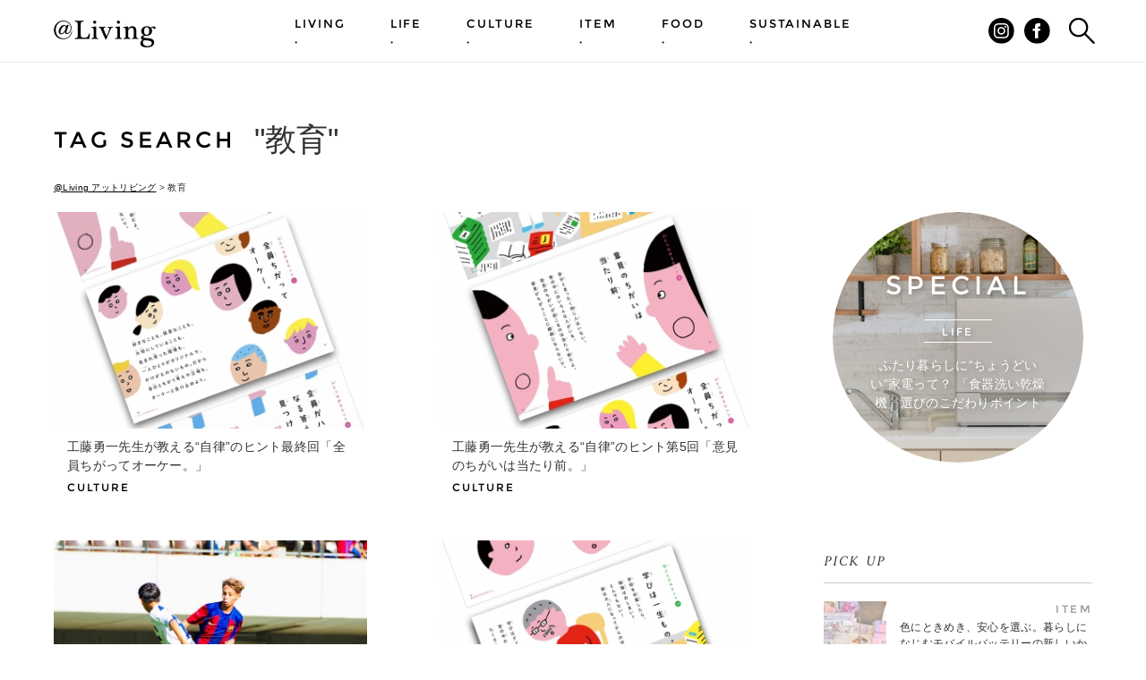

--- FILE ---
content_type: text/html; charset=UTF-8
request_url: https://at-living.press/tag/%E6%95%99%E8%82%B2/page/2/
body_size: 10864
content:
<!DOCTYPE html>
<html lang="ja" class="no-js">
<head>
<meta charset="UTF-8">
<meta name="viewport" content="width=device-width,initial-scale=1,maximum-scale=1">
<title>教育 | 2ページ目 (4ページ中) | @Living アットリビング</title>
<!-- Google Tag Manager -->
<script>(function(w,d,s,l,i){w[l]=w[l]||[];w[l].push({'gtm.start':
new Date().getTime(),event:'gtm.js'});var f=d.getElementsByTagName(s)[0],
j=d.createElement(s),dl=l!='dataLayer'?'&l='+l:'';j.async=true;j.src=
'https://www.googletagmanager.com/gtm.js?id='+i+dl;f.parentNode.insertBefore(j,f);
})(window,document,'script','dataLayer','GTM-TPPTHP4');</script>
<!-- End Google Tag Manager -->
<meta name='robots' content='index, follow, max-image-preview:large, max-snippet:-1, max-video-preview:-1' />
<!-- This site is optimized with the Yoast SEO plugin v19.3 - https://yoast.com/wordpress/plugins/seo/ -->
<meta name="description" content="アットリビングの 教育 に関する記事一覧の2 ページ目です。" />
<link rel="canonical" href="https://at-living.press/tag/教育/page/2/" />
<link rel="prev" href="https://at-living.press/tag/%e6%95%99%e8%82%b2/" />
<link rel="next" href="https://at-living.press/tag/%e6%95%99%e8%82%b2/page/3/" />
<meta property="og:locale" content="ja_JP" />
<meta property="og:type" content="article" />
<meta property="og:title" content="教育 | 2ページ目 (4ページ中) | @Living アットリビング" />
<meta property="og:description" content="アットリビングの 教育 に関する記事一覧の2 ページ目です。" />
<meta property="og:url" content="https://at-living.press/tag/教育/" />
<meta property="og:site_name" content="@Living アットリビング" />
<meta property="og:image" content="https://at-living.press/wp-content/uploads/2023/06/ogp.jpg" />
<meta property="og:image:width" content="1200" />
<meta property="og:image:height" content="630" />
<meta property="og:image:type" content="image/jpeg" />
<meta name="twitter:card" content="summary_large_image" />
<script type="application/ld+json" class="yoast-schema-graph">{"@context":"https://schema.org","@graph":[{"@type":"WebSite","@id":"https://at-living.press/#website","url":"https://at-living.press/","name":"@Living アットリビング","description":"家と暮らしにまつわること、全部。学研グループのメディア事業会社、ワン・パブリッシングが企画運営し、インテリアやグルメ、話題の人や注目のモノなどさまざまなジャンルから、暮らしが快適になる知恵と、毎日がちょっと特別な時間になる情報をお届け。「自分らしく、心地よい暮らし」をサポートします。","potentialAction":[{"@type":"SearchAction","target":{"@type":"EntryPoint","urlTemplate":"https://at-living.press/?s={search_term_string}"},"query-input":"required name=search_term_string"}],"inLanguage":"ja"},{"@type":"CollectionPage","@id":"https://at-living.press/tag/%e6%95%99%e8%82%b2/","url":"https://at-living.press/tag/%e6%95%99%e8%82%b2/page/2/","name":"教育 | 2ページ目 (4ページ中) | @Living アットリビング","isPartOf":{"@id":"https://at-living.press/#website"},"description":"アットリビングの 教育 に関する記事一覧の2 ページ目です。","breadcrumb":{"@id":"https://at-living.press/tag/%e6%95%99%e8%82%b2/page/2/#breadcrumb"},"inLanguage":"ja","potentialAction":[{"@type":"ReadAction","target":["https://at-living.press/tag/%e6%95%99%e8%82%b2/page/2/"]}]},{"@type":"BreadcrumbList","@id":"https://at-living.press/tag/%e6%95%99%e8%82%b2/page/2/#breadcrumb","itemListElement":[{"@type":"ListItem","position":1,"name":"教育"}]}]}</script>
<!-- / Yoast SEO plugin. -->
<link rel='dns-prefetch' href='//s.w.org' />
<link rel="alternate" type="application/rss+xml" title="@Living アットリビング &raquo; 教育 タグのフィード" href="https://at-living.press/tag/%e6%95%99%e8%82%b2/feed/" />
<!-- <link rel='stylesheet' id='wp-block-library-css'  href='https://at-living.press/wp-includes/css/dist/block-library/style.min.css?ver=6.0.11' type='text/css' media='all' /> -->
<link rel="stylesheet" type="text/css" href="//at-living.press/wp-content/cache/wpfc-minified/8aceott5/7ml7w.css" media="all"/>
<style id='global-styles-inline-css' type='text/css'>
body{--wp--preset--color--black: #000000;--wp--preset--color--cyan-bluish-gray: #abb8c3;--wp--preset--color--white: #ffffff;--wp--preset--color--pale-pink: #f78da7;--wp--preset--color--vivid-red: #cf2e2e;--wp--preset--color--luminous-vivid-orange: #ff6900;--wp--preset--color--luminous-vivid-amber: #fcb900;--wp--preset--color--light-green-cyan: #7bdcb5;--wp--preset--color--vivid-green-cyan: #00d084;--wp--preset--color--pale-cyan-blue: #8ed1fc;--wp--preset--color--vivid-cyan-blue: #0693e3;--wp--preset--color--vivid-purple: #9b51e0;--wp--preset--gradient--vivid-cyan-blue-to-vivid-purple: linear-gradient(135deg,rgba(6,147,227,1) 0%,rgb(155,81,224) 100%);--wp--preset--gradient--light-green-cyan-to-vivid-green-cyan: linear-gradient(135deg,rgb(122,220,180) 0%,rgb(0,208,130) 100%);--wp--preset--gradient--luminous-vivid-amber-to-luminous-vivid-orange: linear-gradient(135deg,rgba(252,185,0,1) 0%,rgba(255,105,0,1) 100%);--wp--preset--gradient--luminous-vivid-orange-to-vivid-red: linear-gradient(135deg,rgba(255,105,0,1) 0%,rgb(207,46,46) 100%);--wp--preset--gradient--very-light-gray-to-cyan-bluish-gray: linear-gradient(135deg,rgb(238,238,238) 0%,rgb(169,184,195) 100%);--wp--preset--gradient--cool-to-warm-spectrum: linear-gradient(135deg,rgb(74,234,220) 0%,rgb(151,120,209) 20%,rgb(207,42,186) 40%,rgb(238,44,130) 60%,rgb(251,105,98) 80%,rgb(254,248,76) 100%);--wp--preset--gradient--blush-light-purple: linear-gradient(135deg,rgb(255,206,236) 0%,rgb(152,150,240) 100%);--wp--preset--gradient--blush-bordeaux: linear-gradient(135deg,rgb(254,205,165) 0%,rgb(254,45,45) 50%,rgb(107,0,62) 100%);--wp--preset--gradient--luminous-dusk: linear-gradient(135deg,rgb(255,203,112) 0%,rgb(199,81,192) 50%,rgb(65,88,208) 100%);--wp--preset--gradient--pale-ocean: linear-gradient(135deg,rgb(255,245,203) 0%,rgb(182,227,212) 50%,rgb(51,167,181) 100%);--wp--preset--gradient--electric-grass: linear-gradient(135deg,rgb(202,248,128) 0%,rgb(113,206,126) 100%);--wp--preset--gradient--midnight: linear-gradient(135deg,rgb(2,3,129) 0%,rgb(40,116,252) 100%);--wp--preset--duotone--dark-grayscale: url('#wp-duotone-dark-grayscale');--wp--preset--duotone--grayscale: url('#wp-duotone-grayscale');--wp--preset--duotone--purple-yellow: url('#wp-duotone-purple-yellow');--wp--preset--duotone--blue-red: url('#wp-duotone-blue-red');--wp--preset--duotone--midnight: url('#wp-duotone-midnight');--wp--preset--duotone--magenta-yellow: url('#wp-duotone-magenta-yellow');--wp--preset--duotone--purple-green: url('#wp-duotone-purple-green');--wp--preset--duotone--blue-orange: url('#wp-duotone-blue-orange');--wp--preset--font-size--small: 13px;--wp--preset--font-size--medium: 20px;--wp--preset--font-size--large: 36px;--wp--preset--font-size--x-large: 42px;}.has-black-color{color: var(--wp--preset--color--black) !important;}.has-cyan-bluish-gray-color{color: var(--wp--preset--color--cyan-bluish-gray) !important;}.has-white-color{color: var(--wp--preset--color--white) !important;}.has-pale-pink-color{color: var(--wp--preset--color--pale-pink) !important;}.has-vivid-red-color{color: var(--wp--preset--color--vivid-red) !important;}.has-luminous-vivid-orange-color{color: var(--wp--preset--color--luminous-vivid-orange) !important;}.has-luminous-vivid-amber-color{color: var(--wp--preset--color--luminous-vivid-amber) !important;}.has-light-green-cyan-color{color: var(--wp--preset--color--light-green-cyan) !important;}.has-vivid-green-cyan-color{color: var(--wp--preset--color--vivid-green-cyan) !important;}.has-pale-cyan-blue-color{color: var(--wp--preset--color--pale-cyan-blue) !important;}.has-vivid-cyan-blue-color{color: var(--wp--preset--color--vivid-cyan-blue) !important;}.has-vivid-purple-color{color: var(--wp--preset--color--vivid-purple) !important;}.has-black-background-color{background-color: var(--wp--preset--color--black) !important;}.has-cyan-bluish-gray-background-color{background-color: var(--wp--preset--color--cyan-bluish-gray) !important;}.has-white-background-color{background-color: var(--wp--preset--color--white) !important;}.has-pale-pink-background-color{background-color: var(--wp--preset--color--pale-pink) !important;}.has-vivid-red-background-color{background-color: var(--wp--preset--color--vivid-red) !important;}.has-luminous-vivid-orange-background-color{background-color: var(--wp--preset--color--luminous-vivid-orange) !important;}.has-luminous-vivid-amber-background-color{background-color: var(--wp--preset--color--luminous-vivid-amber) !important;}.has-light-green-cyan-background-color{background-color: var(--wp--preset--color--light-green-cyan) !important;}.has-vivid-green-cyan-background-color{background-color: var(--wp--preset--color--vivid-green-cyan) !important;}.has-pale-cyan-blue-background-color{background-color: var(--wp--preset--color--pale-cyan-blue) !important;}.has-vivid-cyan-blue-background-color{background-color: var(--wp--preset--color--vivid-cyan-blue) !important;}.has-vivid-purple-background-color{background-color: var(--wp--preset--color--vivid-purple) !important;}.has-black-border-color{border-color: var(--wp--preset--color--black) !important;}.has-cyan-bluish-gray-border-color{border-color: var(--wp--preset--color--cyan-bluish-gray) !important;}.has-white-border-color{border-color: var(--wp--preset--color--white) !important;}.has-pale-pink-border-color{border-color: var(--wp--preset--color--pale-pink) !important;}.has-vivid-red-border-color{border-color: var(--wp--preset--color--vivid-red) !important;}.has-luminous-vivid-orange-border-color{border-color: var(--wp--preset--color--luminous-vivid-orange) !important;}.has-luminous-vivid-amber-border-color{border-color: var(--wp--preset--color--luminous-vivid-amber) !important;}.has-light-green-cyan-border-color{border-color: var(--wp--preset--color--light-green-cyan) !important;}.has-vivid-green-cyan-border-color{border-color: var(--wp--preset--color--vivid-green-cyan) !important;}.has-pale-cyan-blue-border-color{border-color: var(--wp--preset--color--pale-cyan-blue) !important;}.has-vivid-cyan-blue-border-color{border-color: var(--wp--preset--color--vivid-cyan-blue) !important;}.has-vivid-purple-border-color{border-color: var(--wp--preset--color--vivid-purple) !important;}.has-vivid-cyan-blue-to-vivid-purple-gradient-background{background: var(--wp--preset--gradient--vivid-cyan-blue-to-vivid-purple) !important;}.has-light-green-cyan-to-vivid-green-cyan-gradient-background{background: var(--wp--preset--gradient--light-green-cyan-to-vivid-green-cyan) !important;}.has-luminous-vivid-amber-to-luminous-vivid-orange-gradient-background{background: var(--wp--preset--gradient--luminous-vivid-amber-to-luminous-vivid-orange) !important;}.has-luminous-vivid-orange-to-vivid-red-gradient-background{background: var(--wp--preset--gradient--luminous-vivid-orange-to-vivid-red) !important;}.has-very-light-gray-to-cyan-bluish-gray-gradient-background{background: var(--wp--preset--gradient--very-light-gray-to-cyan-bluish-gray) !important;}.has-cool-to-warm-spectrum-gradient-background{background: var(--wp--preset--gradient--cool-to-warm-spectrum) !important;}.has-blush-light-purple-gradient-background{background: var(--wp--preset--gradient--blush-light-purple) !important;}.has-blush-bordeaux-gradient-background{background: var(--wp--preset--gradient--blush-bordeaux) !important;}.has-luminous-dusk-gradient-background{background: var(--wp--preset--gradient--luminous-dusk) !important;}.has-pale-ocean-gradient-background{background: var(--wp--preset--gradient--pale-ocean) !important;}.has-electric-grass-gradient-background{background: var(--wp--preset--gradient--electric-grass) !important;}.has-midnight-gradient-background{background: var(--wp--preset--gradient--midnight) !important;}.has-small-font-size{font-size: var(--wp--preset--font-size--small) !important;}.has-medium-font-size{font-size: var(--wp--preset--font-size--medium) !important;}.has-large-font-size{font-size: var(--wp--preset--font-size--large) !important;}.has-x-large-font-size{font-size: var(--wp--preset--font-size--x-large) !important;}
</style>
<!-- <link rel='stylesheet' id='toc-screen-css'  href='https://at-living.press/wp-content/plugins/table-of-contents-plus/screen.min.css?ver=2106' type='text/css' media='all' /> -->
<!-- <link rel='stylesheet' id='wordpress-popular-posts-css-css'  href='https://at-living.press/wp-content/plugins/wordpress-popular-posts/assets/css/wpp.css?ver=5.5.1' type='text/css' media='all' /> -->
<link rel="stylesheet" type="text/css" href="//at-living.press/wp-content/cache/wpfc-minified/kqdr0x0g/7ml7w.css" media="all"/>
<script src='//at-living.press/wp-content/cache/wpfc-minified/8lc72omo/7ml7w.js' type="text/javascript"></script>
<!-- <script type='text/javascript' src='https://at-living.press/wp-includes/js/jquery/jquery.min.js?ver=3.6.0' id='jquery-core-js'></script> -->
<!-- <script type='text/javascript' src='https://at-living.press/wp-includes/js/jquery/jquery-migrate.min.js?ver=3.3.2' id='jquery-migrate-js'></script> -->
<script type='application/json' id='wpp-json'>
{"sampling_active":0,"sampling_rate":100,"ajax_url":"https:\/\/at-living.press\/wp-json\/wordpress-popular-posts\/v1\/popular-posts","api_url":"https:\/\/at-living.press\/wp-json\/wordpress-popular-posts","ID":0,"token":"5b54e998ef","lang":0,"debug":0}
</script>
<script src='//at-living.press/wp-content/cache/wpfc-minified/7auyqngp/7ml7w.js' type="text/javascript"></script>
<!-- <script type='text/javascript' src='https://at-living.press/wp-content/plugins/wordpress-popular-posts/assets/js/wpp.min.js?ver=5.5.1' id='wpp-js-js'></script> -->
<link rel="https://api.w.org/" href="https://at-living.press/wp-json/" /><link rel="alternate" type="application/json" href="https://at-living.press/wp-json/wp/v2/tags/353" /><link rel="EditURI" type="application/rsd+xml" title="RSD" href="https://at-living.press/xmlrpc.php?rsd" />
<link rel="wlwmanifest" type="application/wlwmanifest+xml" href="https://at-living.press/wp-includes/wlwmanifest.xml" /> 
<style type="text/css">div#toc_container {background: #F4F4F4;border: 1px solid #F4F4F4;}</style>            <style id="wpp-loading-animation-styles">@-webkit-keyframes bgslide{from{background-position-x:0}to{background-position-x:-200%}}@keyframes bgslide{from{background-position-x:0}to{background-position-x:-200%}}.wpp-widget-placeholder,.wpp-widget-block-placeholder{margin:0 auto;width:60px;height:3px;background:#dd3737;background:linear-gradient(90deg,#dd3737 0%,#571313 10%,#dd3737 100%);background-size:200% auto;border-radius:3px;-webkit-animation:bgslide 1s infinite linear;animation:bgslide 1s infinite linear}</style>
<style type="text/css" id="wp-custom-css">
.img-border img {
border: solid 1px #999;
}		</style>
<!-- <link rel="stylesheet" type="text/css" href="https://at-living.press/wp-content/themes/atliving/css/all.min.css" media="all" /> -->
<!-- <link rel="stylesheet" type="text/css" href="https://at-living.press/wp-content/themes/atliving/css/custom.css" media="all" /> -->
<link rel="stylesheet" type="text/css" href="//at-living.press/wp-content/cache/wpfc-minified/d6jdqa2l/7ml7w.css" media="all"/>
<link rel='stylesheet' href='//netdna.bootstrapcdn.com/font-awesome/4.0.3/css/font-awesome.min.css'  media='all' />
<!--[if lt IE 9]>
<script src="//css3-mediaqueries-js.googlecode.com/svn/trunk/css3-mediaqueries.js"></script>
<script src="//html5shiv.googlecode.com/svn/trunk/html5.js"></script>
<![endif]-->	<link rel="apple-touch-icon" sizes="180x180" href="https://at-living.press/wp-content/themes/atliving/images/favicon/apple-touch-icon.png">
<link rel="icon" type="image/png" href="https://at-living.press/wp-content/themes/atliving/images/favicon/favicon-32x32.png" sizes="32x32">
<link rel="icon" type="image/png" href="https://at-living.press/wp-content/themes/atliving/images/favicon/favicon-16x16.png" sizes="16x16">
<link rel="manifest" href="https://at-living.press/wp-content/themes/atliving/images/favicon/manifest.json">
<link rel="mask-icon" href="https://at-living.press/wp-content/themes/atliving/images/favicon/safari-pinned-tab.svg" color="#5bbad5">
<meta name="theme-color" content="#ffffff">
<script>
(function(i,s,o,g,r,a,m){i['GoogleAnalyticsObject']=r;i[r]=i[r]||function(){
(i[r].q=i[r].q||[]).push(arguments)},i[r].l=1*new Date();a=s.createElement(o),
m=s.getElementsByTagName(o)[0];a.async=1;a.src=g;m.parentNode.insertBefore(a,m)
})(window,document,'script','https://www.google-analytics.com/analytics.js','ga');
ga('create', 'UA-83422824-1', 'auto');
ga('send', 'pageview');
</script>
</head>
<body class="archive paged tag tag-353 paged-2 tag-paged-2">
<!-- Google Tag Manager (noscript) -->
<noscript><iframe src="https://www.googletagmanager.com/ns.html?id=GTM-TPPTHP4"
height="0" width="0" style="display:none;visibility:hidden"></iframe></noscript>
<!-- End Google Tag Manager (noscript) -->
<header class="header " id="header">
<div class="wrapper">
<div class="header_title">
<p>
<a href="/">
<img class="headerTitle_logo" src="https://at-living.press/wp-content/themes/atliving/images/header/logo.png" alt="@Living">
</a>
</p>
</div>
<nav class="header_nav">
<div class="menu-%e3%82%b0%e3%83%ad%e3%83%bc%e3%83%90%e3%83%ab%e3%83%8a%e3%83%93%e3%82%b2%e3%83%bc%e3%82%b7%e3%83%a7%e3%83%b3-container"><ul class="headerNav_list"><li id="menu-item-1320" class="menu-item menu-item-type-taxonomy menu-item-object-category menu-item-1320"><a href="https://at-living.press/category/living/"><span>LIVING</span></a></li>
<li id="menu-item-79" class="menu-item menu-item-type-taxonomy menu-item-object-category menu-item-79"><a href="https://at-living.press/category/life/"><span>LIFE</span></a></li>
<li id="menu-item-80" class="menu-item menu-item-type-taxonomy menu-item-object-category menu-item-80"><a href="https://at-living.press/category/culture/"><span>CULTURE</span></a></li>
<li id="menu-item-81" class="menu-item menu-item-type-taxonomy menu-item-object-category menu-item-81"><a href="https://at-living.press/category/item/"><span>ITEM</span></a></li>
<li id="menu-item-82" class="menu-item menu-item-type-taxonomy menu-item-object-category menu-item-82"><a href="https://at-living.press/category/food/"><span>FOOD</span></a></li>
<li id="menu-item-26789" class="menu-item menu-item-type-taxonomy menu-item-object-category menu-item-26789"><a href="https://at-living.press/category/sustainable/"><span>SUSTAINABLE</span></a></li>
</ul></div>			<ul class="headerNav_snsIcon">
<li class="fb"><a href="https://www.facebook.com/atlivingpress/" target="_blank"><span class="xs">facebook</span></a></li>
<li class="inst"><a href="http://instagram.com/at_living" target="_blank"><span class="xs">instagram</span></a></li>
</ul>
<ul class="headerNav_links">
<li><a href="/about/">@Livingとは</a></li>
<li><a href="https://one-publishing.co.jp/terms" target="_blank">サイトのご利用にあたって</a></li>
<li><a href="https://one-publishing.co.jp/privacy" target="_blank">個人情報について</a></li>
<li><a href="https://one-publishing.co.jp/contact" target="_blank">お問い合わせ</a></li>
</ul>
</nav>
<div class="header_snsFacebook">
<a class="headerSnsButton_anchor" href="https://www.facebook.com/atlivingpress/" target="_blank"><span class="xs">facebook</span></a>
</div>
<div class="header_snsInstagram">
<a class="headerSnsButton_anchor" href="http://instagram.com/at_living" target="_blank"><span class="xs">instagram</span></a>
</div>
<div class="header_searchButton">
<a class="headerSearchButton_anchor" id="search-trigger" href="#"><span class="xs">検索する</span></a>
<a class="headerCloseButton_anchor" id="closeSearch-trigger" href="#"><span class="xs">閉じる</span></a>
</div>
<div class="header_menuButton">
<a class="headerMenuButton_anchor" id="menu-trigger" href="#"><span class="xs">メニュー</span></a>
<a class="headerCloseButton_anchor" id="closeMenu-trigger" href="#"><span class="xs">閉じる</span></a>
</div>
</div>
<div class="header_searchWindow" id="search-window">
<div class="wrapper">
<form class="headerSearchWindow_form" role="search" method="get" id="search-form" action="/">
<input class="headerSearchWindow_input" type="text" value="" name="s" id="s" placeholder="フリーワードから記事を検索" />
<button class="headerSearchWindow_submit" type="submit"><i class="fa fa-search"></i></button>
</form>
<nav class="headerSearchWindow_tags">
<h2 class="headerSearchWindowTags_heading"><span>TAG </span><span>関連タグから記事を検索</span></h2>
<ul class="headerSearchWindowTags_list"><li><a href="https://at-living.press/tag/health/" rel="tag">ヘルスケア</a></li><li><a href="https://at-living.press/tag/recipe/" rel="tag">レシピ</a></li><li><a href="https://at-living.press/tag/homeappliances/" rel="tag">家電</a></li><li><a href="https://at-living.press/tag/digital/" rel="tag">デジタル</a></li><li><a href="https://at-living.press/tag/japanese-culture/" rel="tag">日本文化</a></li><li><a href="https://at-living.press/tag/gift/" rel="tag">ギフト</a></li><li><a href="https://at-living.press/tag/yearend-and-newyearholidays/" rel="tag">年末年始</a></li><li><a href="https://at-living.press/tag/manner/" rel="tag">マナー</a></li><li><a href="https://at-living.press/tag/smartphone/" rel="tag">スマートフォン</a></li><li><a href="https://at-living.press/tag/%e9%98%b2%e7%8a%af/" rel="tag">防犯</a></li><li><a href="https://at-living.press/tag/%e6%ad%a3%e6%9c%88/" rel="tag">正月</a></li><li><a href="https://at-living.press/tag/%e3%82%ad%e3%83%83%e3%83%81%e3%83%b3/" rel="tag">キッチン</a></li><li><a href="https://at-living.press/tag/pot-cooking/" rel="tag">鍋料理</a></li></ul>			</nav>
</div>
</div>
</header>
<div class="headerSearchWindow_overlay"></div>
<div id="fb-root"></div>
<script>(function(d, s, id) {
var js, fjs = d.getElementsByTagName(s)[0];
if (d.getElementById(id)) return;
js = d.createElement(s); js.id = id;
js.src = "//connect.facebook.net/ja_JP/sdk.js#xfbml=1&version=v2.7";
fjs.parentNode.insertBefore(js, fjs);
}(document, 'script', 'facebook-jssdk'));</script>
<div class="content">
<div class="wrapper">
<dl class="content_heading">
<dt class="contentHeading_main">TAG SEARCH </dt>
<dd class="contentHeading_sub"><h1>&nbsp;&quot;教育&quot;</h1></dd>
</dl>
<div class="breadcrumbs">
<!-- Breadcrumb NavXT 5.5.2 -->
<span property="itemListElement" typeof="ListItem"><a property="item" typeof="WebPage" title="@Living アットリビングへ移動" href="https://at-living.press" class="home"><span property="name">@Living アットリビング</span></a><meta property="position" content="1"></span> &gt; <span property="itemListElement" typeof="ListItem"><span property="name">教育</span><meta property="position" content="2"></span>		</div>
<div class="content_body">
<main class="main main-archive">
<nav class="main_archive">
<ul class="mainArchive_list">
<li>
<a href="https://at-living.press/culture/35378/">
<div class="mainArchiveList_photo door-bg teaser lazyload">
<img width="370" height="256" src="https://at-living.press/wp-content/uploads/2023/11/20231109_atLiving_kotoba50_main-370x256.jpeg" class="attachment-thumb_list size-thumb_list wp-post-image" alt="" />										<span class="door-icon"></span>
</div>
<!--<h3 class="mainArchiveList_title">いじめの根底にあるものとは？ 教育者・工藤勇一先生が説く日頃から訓練しておくべき考え方</h3>-->
<!--<p class="subArchiveList_title">困難な時代をどう生きていく？</p>-->
<h3 class="mainArchiveList_title"><span>工藤勇一先生が教える“自律”のヒント<br>最終回「全員ちがってオーケー。」</span></h3>
<span class="mainArchiveList_category"><span>CULTURE</span></span>
</a>
</li>
<li>
<a href="https://at-living.press/culture/34934/">
<div class="mainArchiveList_photo door-bg teaser lazyload">
<img width="370" height="256" src="https://at-living.press/wp-content/uploads/2023/10/20231007_atLiving_kotoba50_main-370x256.jpeg" class="attachment-thumb_list size-thumb_list wp-post-image" alt="" loading="lazy" />										<span class="door-icon"></span>
</div>
<!--<h3 class="mainArchiveList_title">みんなと同じなら安心？ 教育者・工藤勇一先生が伝えたい「みんな違って当たり前」の先にあること</h3>-->
<!--<p class="subArchiveList_title">困難な時代をどう生きていく？</p>-->
<h3 class="mainArchiveList_title"><span>工藤勇一先生が教える“自律”のヒント<br>第5回「意見のちがいは当たり前。」</span></h3>
<span class="mainArchiveList_category"><span>CULTURE</span></span>
</a>
</li>
<li>
<a href="https://at-living.press/sustainable/34667/">
<div class="mainArchiveList_photo door-bg teaser lazyload">
<img width="370" height="256" src="https://at-living.press/wp-content/uploads/2023/09/20230926_atliving_juniorsoccer_main-370x256.jpg" class="attachment-thumb_list size-thumb_list wp-post-image" alt="" loading="lazy" />										<span class="door-icon"></span>
</div>
<!--<h3 class="mainArchiveList_title">FCバルセロナと日本の“草サッカー”が激突！「U-12ジュニアサッカーワールドチャレンジ」2023年大会の成果</h3>-->
<!--<p class="subArchiveList_title">FCバルセロナと日本の街クラブサッカーが激突！</p>-->
<h3 class="mainArchiveList_title"><span>「U-12ジュニアサッカーワールドチャレンジ2023」で<br>再確認した大会の価値とは</span></h3>
<span class="mainArchiveList_category"><span>SUSTAINABLE</span></span>
</a>
</li>
<li>
<a href="https://at-living.press/culture/34548/">
<div class="mainArchiveList_photo door-bg teaser lazyload">
<img width="370" height="256" src="https://at-living.press/wp-content/uploads/2023/09/20230916_atLiving_kotoba50_main-370x256.jpeg" class="attachment-thumb_list size-thumb_list wp-post-image" alt="" loading="lazy" />										<span class="door-icon"></span>
</div>
<!--<h3 class="mainArchiveList_title">教育者・工藤勇一先生が麹町中学校で宿題と定期テストを廃止した理由</h3>-->
<!--<p class="subArchiveList_title">困難な時代をどう生きていく？</p>-->
<h3 class="mainArchiveList_title"><span>工藤勇一先生が教える“自律”のヒント<br>第4回「学びは一生もの。」</span></h3>
<span class="mainArchiveList_category"><span>CULTURE</span></span>
</a>
</li>
<li>
<a href="https://at-living.press/culture/34306/">
<div class="mainArchiveList_photo door-bg teaser lazyload">
<img width="370" height="256" src="https://at-living.press/wp-content/uploads/2023/08/20230829_atLiving_kotoba50_main-370x256.jpeg" class="attachment-thumb_list size-thumb_list wp-post-image" alt="" loading="lazy" />										<span class="door-icon"></span>
</div>
<!--<h3 class="mainArchiveList_title">従順な“いい子”の落とし穴…教育者・工藤勇一先生が説く大人の言うことにこだわらない大切さ</h3>-->
<!--<p class="subArchiveList_title">困難な時代をどう生きていく？</p>-->
<h3 class="mainArchiveList_title"><span>工藤勇一先生が教える“自律”のヒント<br>第3回「大人の言うことにこだわりすぎない。」</span></h3>
<span class="mainArchiveList_category"><span>CULTURE</span></span>
</a>
</li>
<li>
<a href="https://at-living.press/culture/33969/">
<div class="mainArchiveList_photo door-bg teaser lazyload">
<img width="370" height="256" src="https://at-living.press/wp-content/uploads/2023/07/20230731_atLiving_kotoba50_main-370x256.jpeg" class="attachment-thumb_list size-thumb_list wp-post-image" alt="" loading="lazy" />										<span class="door-icon"></span>
</div>
<!--<h3 class="mainArchiveList_title">自分さえよければいいの？ 工藤勇一先生が教える“誰かのため”を意識する意味</h3>-->
<!--<p class="subArchiveList_title">困難な時代をどう生きていく？</p>-->
<h3 class="mainArchiveList_title"><span>工藤勇一先生が教える“自律”のヒント<br>第2回「“何のため”と“だれのため”を意識する。」</span></h3>
<span class="mainArchiveList_category"><span>CULTURE</span></span>
</a>
</li>
<li>
<a href="https://at-living.press/culture/33830/">
<div class="mainArchiveList_photo door-bg teaser lazyload">
<img width="370" height="256" src="https://at-living.press/wp-content/uploads/2023/07/20230726_atLiving_kotoba50_main-370x256.jpg" class="attachment-thumb_list size-thumb_list wp-post-image" alt="" loading="lazy" />										<span class="door-icon"></span>
</div>
<!--<h3 class="mainArchiveList_title">多数決では解決しない！工藤勇一先生が教える「全員がハッピーになる答えを見つける」思考法</h3>-->
<!--<p class="subArchiveList_title">困難な時代をどう生きていく？</p>-->
<h3 class="mainArchiveList_title"><span>工藤勇一先生が教える“自律”のヒント<br>第1回「全員がハッピーになる答えを見つける。」</span></h3>
<span class="mainArchiveList_category"><span>CULTURE</span></span>
</a>
</li>
<li>
<a href="https://at-living.press/culture/31809/">
<div class="mainArchiveList_photo door-bg teaser lazyload">
<img width="370" height="256" src="https://at-living.press/wp-content/uploads/2023/03/20230310_atliving_kudo_main-370x256.jpg" class="attachment-thumb_list size-thumb_list wp-post-image" alt="" loading="lazy" />										<span class="door-icon"></span>
</div>
<!--<h3 class="mainArchiveList_title">教育者・工藤勇一氏が大人にも伝えたい「自律」の意味と日本が変わるための教育</h3>-->
<!--<p class="subArchiveList_title">大人も子どもも、先の見えない未来を生き抜くために。</p>-->
<h3 class="mainArchiveList_title"><span>工藤勇一先生が目指す<br>“自律型の教育”のこと</span></h3>
<span class="mainArchiveList_category"><span>CULTURE</span></span>
</a>
</li>
</ul>
</nav>
<nav class="main_paging">
<div class='wp-pagenavi' role='navigation'>
<a class="previouspostslink" rel="prev" aria-label="前のページ" href="https://at-living.press/tag/%E6%95%99%E8%82%B2/">Prev</a><a class="page smaller" title="ページ 1" href="https://at-living.press/tag/%E6%95%99%E8%82%B2/">1</a><span aria-current='page' class='current'>2</span><a class="page larger" title="ページ 3" href="https://at-living.press/tag/%E6%95%99%E8%82%B2/page/3/">3</a><a class="page larger" title="ページ 4" href="https://at-living.press/tag/%E6%95%99%E8%82%B2/page/4/">4</a><a class="nextpostslink" rel="next" aria-label="次のページ" href="https://at-living.press/tag/%E6%95%99%E8%82%B2/page/3/">Next</a>
</div>				</nav>
</main>
<div class="sidebar">
<div class="sidebar_innder">
<nav class="sidebar_special">
<ul class="sidebarSpecial_list">
<li class="sidebarSpecial_first">
<a href="https://at-living.press/life/48561/">
<div class="sidebarSpecial_photo door-bg">
<img width="280" height="280" src="https://at-living.press/wp-content/uploads/2025/12/atliving_panashokusenki_top_251224-280x280.jpg" class="attachment-thumb_sidebar size-thumb_sidebar wp-post-image" alt="" loading="lazy" srcset="https://at-living.press/wp-content/uploads/2025/12/atliving_panashokusenki_top_251224-280x280.jpg 280w, https://at-living.press/wp-content/uploads/2025/12/atliving_panashokusenki_top_251224-150x150.jpg 150w, https://at-living.press/wp-content/uploads/2025/12/atliving_panashokusenki_top_251224-70x70.jpg 70w, https://at-living.press/wp-content/uploads/2025/12/atliving_panashokusenki_top_251224-120x120.jpg 120w" sizes="(max-width: 280px) 100vw, 280px" />                                </div>
<div class="sidebarSpecial_text">
<h2 class="sidebarSpecial_titleBox">
<span class="sidebarSpecial_heading">SPECIAL</span>
<span class="sidebarSpecial_category">LIFE</span>
</h2>
<h3 class="sidebarSpecial_title">ふたり暮らしに“ちょうどいい”家電って？ 「食器洗い乾燥機」選びのこだわりポイント</h3>
</div>
<span class="door-icon"></span>
</a>
</li>
</ul>
<h2 class="sidebarLinks_heading">PICK UP</h2>
<ul class="sidebarSpecial_list sidebarLinks_list">
<li>
<a href="https://at-living.press/item/48604/">
<div class="sidebarSpecial_photo door-bg">
<img width="70" height="70" src="https://at-living.press/wp-content/uploads/2025/12/DSC0353-70x70.jpg" class="attachment-thumb_sidebar-small size-thumb_sidebar-small wp-post-image" alt="" loading="lazy" srcset="https://at-living.press/wp-content/uploads/2025/12/DSC0353-70x70.jpg 70w, https://at-living.press/wp-content/uploads/2025/12/DSC0353-150x150.jpg 150w, https://at-living.press/wp-content/uploads/2025/12/DSC0353-280x280.jpg 280w, https://at-living.press/wp-content/uploads/2025/12/DSC0353-120x120.jpg 120w" sizes="(max-width: 70px) 100vw, 70px" />                            </div>
<div class="sidebarSpecial_text">
<span class="sidebarSpecial_category">ITEM</span>
<h3 class="sidebarSpecial_title">色にときめき、安心を選ぶ。暮らしになじむモバイルバッテリーの新しいかたち</h3>
</div>
<span class="door-icon"></span>
</a>
</li>
<li>
<a href="https://at-living.press/life/48561/">
<div class="sidebarSpecial_photo door-bg">
<img width="70" height="70" src="https://at-living.press/wp-content/uploads/2025/12/atliving_panashokusenki_top_251224-70x70.jpg" class="attachment-thumb_sidebar-small size-thumb_sidebar-small wp-post-image" alt="" loading="lazy" srcset="https://at-living.press/wp-content/uploads/2025/12/atliving_panashokusenki_top_251224-70x70.jpg 70w, https://at-living.press/wp-content/uploads/2025/12/atliving_panashokusenki_top_251224-150x150.jpg 150w, https://at-living.press/wp-content/uploads/2025/12/atliving_panashokusenki_top_251224-280x280.jpg 280w, https://at-living.press/wp-content/uploads/2025/12/atliving_panashokusenki_top_251224-120x120.jpg 120w" sizes="(max-width: 70px) 100vw, 70px" />                            </div>
<div class="sidebarSpecial_text">
<span class="sidebarSpecial_category">LIFE</span>
<h3 class="sidebarSpecial_title">ふたり暮らしに“ちょうどいい”家電って？ 「食器洗い乾燥機」選びのこだわりポイント</h3>
</div>
<span class="door-icon"></span>
</a>
</li>
<li>
<a href="https://at-living.press/item/48468/">
<div class="sidebarSpecial_photo door-bg">
<img width="70" height="70" src="https://at-living.press/wp-content/uploads/2025/11/251127_atliving_pana_main-70x70.jpeg" class="attachment-thumb_sidebar-small size-thumb_sidebar-small wp-post-image" alt="" loading="lazy" srcset="https://at-living.press/wp-content/uploads/2025/11/251127_atliving_pana_main-70x70.jpeg 70w, https://at-living.press/wp-content/uploads/2025/11/251127_atliving_pana_main-150x150.jpeg 150w, https://at-living.press/wp-content/uploads/2025/11/251127_atliving_pana_main-280x280.jpeg 280w, https://at-living.press/wp-content/uploads/2025/11/251127_atliving_pana_main-120x120.jpeg 120w" sizes="(max-width: 70px) 100vw, 70px" />                            </div>
<div class="sidebarSpecial_text">
<span class="sidebarSpecial_category">ITEM</span>
<h3 class="sidebarSpecial_title">“今”ある犯罪をプロが分析！ 最新の防犯対策と最適なアイテム選び</h3>
</div>
<span class="door-icon"></span>
</a>
</li>
</ul>
</nav>
<nav class="sidebar_ranking sidebar_links">
<h2 class="sidebarLinks_heading">RANKING</h2>
<ol class="sidebarLinks_list sidebarLinks_ranking">
<li>
<a href="https://at-living.press/life/48561/">
<div class="sidebarLinks_photo door-bg">
<img src="https://at-living.press/wp-content/uploads/wordpress-popular-posts/48561-featured-70x70.jpg" width="70" height="70" alt="" class="wpp-thumbnail wpp_featured wpp_cached_thumb" loading="lazy" />
</div>
<div class="sidebarLinks_text">
<span class="sidebarLinks_category">LIFE</span>
<h3 class="sidebarLinks_title">ふたり暮らしに“ちょうどいい”家電って？ 「食器洗い乾燥機」選びのこだわりポイント</h3>
</div>
<span class="door-icon"></span>
</a>
</li>
<li>
<a href="https://at-living.press/culture/24749/">
<div class="sidebarLinks_photo door-bg">
<img src="https://at-living.press/wp-content/uploads/wordpress-popular-posts/24749-featured-70x70.jpg" width="70" height="70" alt="" class="wpp-thumbnail wpp_featured wpp_cached_thumb" loading="lazy" />
</div>
<div class="sidebarLinks_text">
<span class="sidebarLinks_category">CULTURE</span>
<h3 class="sidebarLinks_title">役立つどころか、世話が焼ける!?「LOVOT（ラボット）」に見る家庭用コミュニケーションロボットの最新事情</h3>
</div>
<span class="door-icon"></span>
</a>
</li>
<li>
<a href="https://at-living.press/item/40578/">
<div class="sidebarLinks_photo door-bg">
<img src="https://at-living.press/wp-content/uploads/wordpress-popular-posts/40578-featured-70x70.jpg" width="70" height="70" alt="" class="wpp-thumbnail wpp_featured wpp_cached_thumb" loading="lazy" />
</div>
<div class="sidebarLinks_text">
<span class="sidebarLinks_category">ITEM</span>
<h3 class="sidebarLinks_title">写真家が教える「iPhone16/16Pro」で失敗しない撮影術とは？進化した超広角カメラと望遠カメラを活用した5つの撮影シーン</h3>
</div>
<span class="door-icon"></span>
</a>
</li>
<li>
<a href="https://at-living.press/item/40341/">
<div class="sidebarLinks_photo door-bg">
<img src="https://at-living.press/wp-content/uploads/wordpress-popular-posts/40341-featured-70x70.jpg" width="70" height="70" alt="" class="wpp-thumbnail wpp_featured wpp_cached_thumb" loading="lazy" />
</div>
<div class="sidebarLinks_text">
<span class="sidebarLinks_category">ITEM</span>
<h3 class="sidebarLinks_title">美容皮膚科医が解説する“朝ビタ夜レチ”の正解とおすすめコスメ</h3>
</div>
<span class="door-icon"></span>
</a>
</li>
<li>
<a href="https://at-living.press/item/46360/">
<div class="sidebarLinks_photo door-bg">
<img src="https://at-living.press/wp-content/uploads/wordpress-popular-posts/46360-featured-70x70.jpg" width="70" height="70" alt="" class="wpp-thumbnail wpp_featured wpp_cached_thumb" loading="lazy" />
</div>
<div class="sidebarLinks_text">
<span class="sidebarLinks_category">ITEM</span>
<h3 class="sidebarLinks_title">不完全だからこそ心に残る。「オールドコンデジ」のおすすめ機種とひと味違う写真撮影術をフォトグラファーが伝授</h3>
</div>
<span class="door-icon"></span>
</a>
</li>
</ol>
</nav>
<!--
<nav class="sidebar_banners">
<ul class="sidebarBanners_list">
<li><a href="" target="_blank"><span style="font-size: 13px;"></span><img src="" width="300" alt=""></a></li>
</ul>
</nav>
-->
</div><!-- .sidebar_inner -->
</div><!-- .sidebar-->
</div>
<div class="sp_side">
<div class="sidebar">
<div class="sidebar_innder">
<nav class="sidebar_special">
<ul class="sidebarSpecial_list">
<li class="sidebarSpecial_first">
<a href="https://at-living.press/life/48561/">
<div class="sidebarSpecial_photo door-bg">
<img width="280" height="280" src="https://at-living.press/wp-content/uploads/2025/12/atliving_panashokusenki_top_251224-280x280.jpg" class="attachment-thumb_sidebar size-thumb_sidebar wp-post-image" alt="" loading="lazy" srcset="https://at-living.press/wp-content/uploads/2025/12/atliving_panashokusenki_top_251224-280x280.jpg 280w, https://at-living.press/wp-content/uploads/2025/12/atliving_panashokusenki_top_251224-150x150.jpg 150w, https://at-living.press/wp-content/uploads/2025/12/atliving_panashokusenki_top_251224-70x70.jpg 70w, https://at-living.press/wp-content/uploads/2025/12/atliving_panashokusenki_top_251224-120x120.jpg 120w" sizes="(max-width: 280px) 100vw, 280px" />                                </div>
<div class="sidebarSpecial_text">
<h2 class="sidebarSpecial_titleBox">
<span class="sidebarSpecial_heading">SPECIAL</span>
<span class="sidebarSpecial_category">LIFE</span>
</h2>
<h3 class="sidebarSpecial_title">ふたり暮らしに“ちょうどいい”家電って？ 「食器洗い乾燥機」選びのこだわりポイント</h3>
</div>
<span class="door-icon"></span>
</a>
</li>
</ul>
<h2 class="sidebarLinks_heading">PICK UP</h2>
<ul class="sidebarSpecial_list sidebarLinks_list">
<li>
<a href="https://at-living.press/item/48604/">
<div class="sidebarSpecial_photo door-bg">
<img width="70" height="70" src="https://at-living.press/wp-content/uploads/2025/12/DSC0353-70x70.jpg" class="attachment-thumb_sidebar-small size-thumb_sidebar-small wp-post-image" alt="" loading="lazy" srcset="https://at-living.press/wp-content/uploads/2025/12/DSC0353-70x70.jpg 70w, https://at-living.press/wp-content/uploads/2025/12/DSC0353-150x150.jpg 150w, https://at-living.press/wp-content/uploads/2025/12/DSC0353-280x280.jpg 280w, https://at-living.press/wp-content/uploads/2025/12/DSC0353-120x120.jpg 120w" sizes="(max-width: 70px) 100vw, 70px" />                            </div>
<div class="sidebarSpecial_text">
<span class="sidebarSpecial_category">ITEM</span>
<h3 class="sidebarSpecial_title">色にときめき、安心を選ぶ。暮らしになじむモバイルバッテリーの新しいかたち</h3>
</div>
<span class="door-icon"></span>
</a>
</li>
<li>
<a href="https://at-living.press/life/48561/">
<div class="sidebarSpecial_photo door-bg">
<img width="70" height="70" src="https://at-living.press/wp-content/uploads/2025/12/atliving_panashokusenki_top_251224-70x70.jpg" class="attachment-thumb_sidebar-small size-thumb_sidebar-small wp-post-image" alt="" loading="lazy" srcset="https://at-living.press/wp-content/uploads/2025/12/atliving_panashokusenki_top_251224-70x70.jpg 70w, https://at-living.press/wp-content/uploads/2025/12/atliving_panashokusenki_top_251224-150x150.jpg 150w, https://at-living.press/wp-content/uploads/2025/12/atliving_panashokusenki_top_251224-280x280.jpg 280w, https://at-living.press/wp-content/uploads/2025/12/atliving_panashokusenki_top_251224-120x120.jpg 120w" sizes="(max-width: 70px) 100vw, 70px" />                            </div>
<div class="sidebarSpecial_text">
<span class="sidebarSpecial_category">LIFE</span>
<h3 class="sidebarSpecial_title">ふたり暮らしに“ちょうどいい”家電って？ 「食器洗い乾燥機」選びのこだわりポイント</h3>
</div>
<span class="door-icon"></span>
</a>
</li>
<li>
<a href="https://at-living.press/item/48468/">
<div class="sidebarSpecial_photo door-bg">
<img width="70" height="70" src="https://at-living.press/wp-content/uploads/2025/11/251127_atliving_pana_main-70x70.jpeg" class="attachment-thumb_sidebar-small size-thumb_sidebar-small wp-post-image" alt="" loading="lazy" srcset="https://at-living.press/wp-content/uploads/2025/11/251127_atliving_pana_main-70x70.jpeg 70w, https://at-living.press/wp-content/uploads/2025/11/251127_atliving_pana_main-150x150.jpeg 150w, https://at-living.press/wp-content/uploads/2025/11/251127_atliving_pana_main-280x280.jpeg 280w, https://at-living.press/wp-content/uploads/2025/11/251127_atliving_pana_main-120x120.jpeg 120w" sizes="(max-width: 70px) 100vw, 70px" />                            </div>
<div class="sidebarSpecial_text">
<span class="sidebarSpecial_category">ITEM</span>
<h3 class="sidebarSpecial_title">“今”ある犯罪をプロが分析！ 最新の防犯対策と最適なアイテム選び</h3>
</div>
<span class="door-icon"></span>
</a>
</li>
</ul>
</nav>
<nav class="sidebar_ranking sidebar_links">
<h2 class="sidebarLinks_heading">RANKING</h2>
<ol class="sidebarLinks_list sidebarLinks_ranking">
<li>
<a href="https://at-living.press/life/48561/">
<div class="sidebarLinks_photo door-bg">
<img src="https://at-living.press/wp-content/uploads/wordpress-popular-posts/48561-featured-70x70.jpg" width="70" height="70" alt="" class="wpp-thumbnail wpp_featured wpp_cached_thumb" loading="lazy" />
</div>
<div class="sidebarLinks_text">
<span class="sidebarLinks_category">LIFE</span>
<h3 class="sidebarLinks_title">ふたり暮らしに“ちょうどいい”家電って？ 「食器洗い乾燥機」選びのこだわりポイント</h3>
</div>
<span class="door-icon"></span>
</a>
</li>
<li>
<a href="https://at-living.press/culture/24749/">
<div class="sidebarLinks_photo door-bg">
<img src="https://at-living.press/wp-content/uploads/wordpress-popular-posts/24749-featured-70x70.jpg" width="70" height="70" alt="" class="wpp-thumbnail wpp_featured wpp_cached_thumb" loading="lazy" />
</div>
<div class="sidebarLinks_text">
<span class="sidebarLinks_category">CULTURE</span>
<h3 class="sidebarLinks_title">役立つどころか、世話が焼ける!?「LOVOT（ラボット）」に見る家庭用コミュニケーションロボットの最新事情</h3>
</div>
<span class="door-icon"></span>
</a>
</li>
<li>
<a href="https://at-living.press/item/40578/">
<div class="sidebarLinks_photo door-bg">
<img src="https://at-living.press/wp-content/uploads/wordpress-popular-posts/40578-featured-70x70.jpg" width="70" height="70" alt="" class="wpp-thumbnail wpp_featured wpp_cached_thumb" loading="lazy" />
</div>
<div class="sidebarLinks_text">
<span class="sidebarLinks_category">ITEM</span>
<h3 class="sidebarLinks_title">写真家が教える「iPhone16/16Pro」で失敗しない撮影術とは？進化した超広角カメラと望遠カメラを活用した5つの撮影シーン</h3>
</div>
<span class="door-icon"></span>
</a>
</li>
<li>
<a href="https://at-living.press/item/40341/">
<div class="sidebarLinks_photo door-bg">
<img src="https://at-living.press/wp-content/uploads/wordpress-popular-posts/40341-featured-70x70.jpg" width="70" height="70" alt="" class="wpp-thumbnail wpp_featured wpp_cached_thumb" loading="lazy" />
</div>
<div class="sidebarLinks_text">
<span class="sidebarLinks_category">ITEM</span>
<h3 class="sidebarLinks_title">美容皮膚科医が解説する“朝ビタ夜レチ”の正解とおすすめコスメ</h3>
</div>
<span class="door-icon"></span>
</a>
</li>
<li>
<a href="https://at-living.press/item/46360/">
<div class="sidebarLinks_photo door-bg">
<img src="https://at-living.press/wp-content/uploads/wordpress-popular-posts/46360-featured-70x70.jpg" width="70" height="70" alt="" class="wpp-thumbnail wpp_featured wpp_cached_thumb" loading="lazy" />
</div>
<div class="sidebarLinks_text">
<span class="sidebarLinks_category">ITEM</span>
<h3 class="sidebarLinks_title">不完全だからこそ心に残る。「オールドコンデジ」のおすすめ機種とひと味違う写真撮影術をフォトグラファーが伝授</h3>
</div>
<span class="door-icon"></span>
</a>
</li>
</ol>
</nav>
<!--
<nav class="sidebar_banners">
<ul class="sidebarBanners_list">
<li><a href="" target="_blank"><span style="font-size: 13px;"></span><img src="" width="300" alt=""></a></li>
</ul>
</nav>
-->
</div><!-- .sidebar_inner -->
</div><!-- .sidebar-->
</div>
</div>
</div>

<footer class="footer">
<div class="footer_goTop"><a id="scroll-top" href="#"><span class="xs">トップに戻る</span></a></div>
<div class="wrapper">
<ul class="snsIcon">
<li class="fb"><a href="https://www.facebook.com/atlivingpress/" target="_blank"><span class="xs">facebook</span></a></li>
<li class="inst"><a href="http://instagram.com/at_living" target="_blank"><span class="xs">instagram</span></a></li>
</ul>
<nav class="footer_links">
<ul>
<li><a href="/about/">@Livingとは</a></li>
<li><a href="https://one-publishing.co.jp/terms" target="_blank">サイトのご利用にあたって</a></li>
<li><a href="https://one-publishing.co.jp/privacy" target="_blank">個人情報について</a></li>
<li><a href="https://one-publishing.co.jp/contact" target="_blank">お問い合わせ</a></li>
</ul>
</nav>
<p class="footer_copyright">&copy; ONE PUBLISHING</p>
</div>
</footer>
<script src="//ajax.googleapis.com/ajax/libs/jquery/1/jquery.min.js"></script>
<script src="https://at-living.press/wp-content/themes/atliving/js/all/all.min.js"></script>
<script type='text/javascript' id='toc-front-js-extra'>
/* <![CDATA[ */
var tocplus = {"smooth_scroll":"1","visibility_show":"\u8868\u793a","visibility_hide":"\u975e\u8868\u793a","width":"Auto","smooth_scroll_offset":"80"};
/* ]]> */
</script>
<script type='text/javascript' src='https://at-living.press/wp-content/plugins/table-of-contents-plus/front.min.js?ver=2106' id='toc-front-js'></script>
<script type="text/javascript" language="javascript">
$(window).on('load', function() {
const url = $(location).attr('href'),
headerHeight = $('header').outerHeight() + 40;
if(url.indexOf("#") != -1){
const anchor = url.split("#"),
target = $('#' + anchor[anchor.length - 1]),
position = Math.floor(target.offset().top) - headerHeight;
$("html, body").animate({scrollTop:position}, 500);
}
});
</script>
</body>
</html><!-- WP Fastest Cache file was created in 0.64511299133301 seconds, on 23-01-26 20:54:09 --><!-- need to refresh to see cached version -->